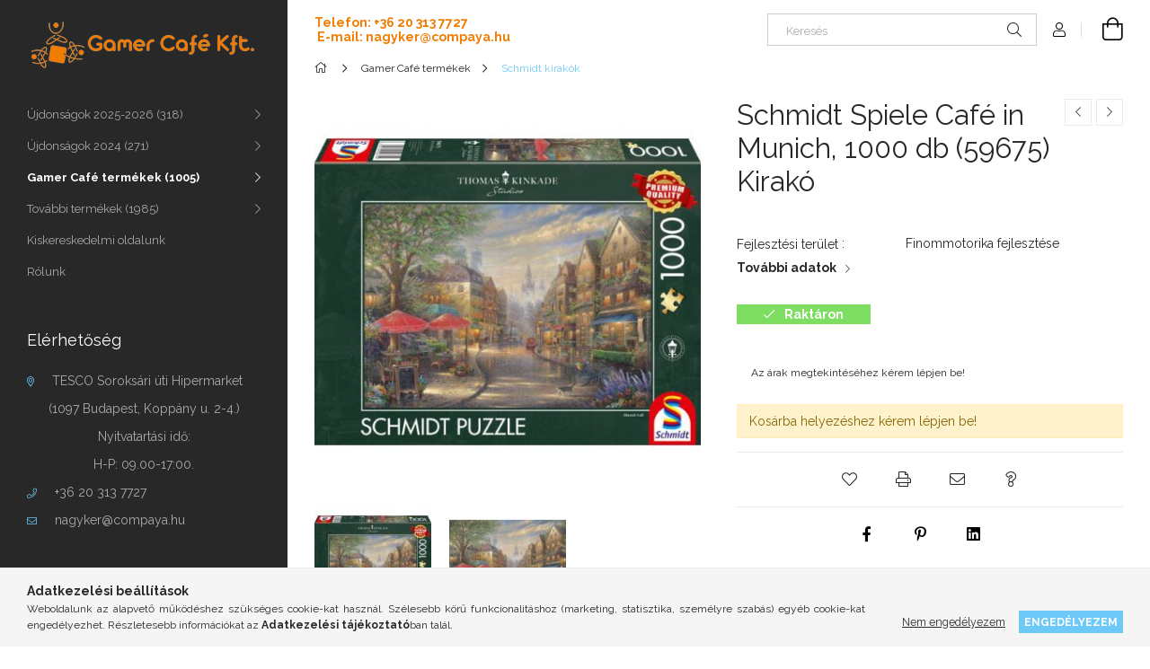

--- FILE ---
content_type: text/html; charset=UTF-8
request_url: https://www.gamercafe.hu/Cafe-in-Munich-1000-db-59675
body_size: 20137
content:
<!DOCTYPE html>
<html lang="hu">
<head>
    <meta charset="utf-8">
<meta name="description" content="Schmidt Spiele Café in Munich, 1000 db (59675) Kirakó, A SCHMIDT SPIELE® kirakók elhozzák nekünk az örömöt, a belső nyugalmat és az elégedettség érzését. Különl">
<meta name="robots" content="index, follow">
<meta http-equiv="X-UA-Compatible" content="IE=Edge">
<meta property="og:site_name" content="gamercafe.hu" />
<meta property="og:title" content="Schmidt Spiele Café in Munich, 1000 db (59675) Kirakó - game">
<meta property="og:description" content="Schmidt Spiele Café in Munich, 1000 db (59675) Kirakó, A SCHMIDT SPIELE® kirakók elhozzák nekünk az örömöt, a belső nyugalmat és az elégedettség érzését. Különl">
<meta property="og:type" content="product">
<meta property="og:url" content="https://www.gamercafe.hu/Cafe-in-Munich-1000-db-59675">
<meta property="og:image" content="https://www.gamercafe.hu/img/81676/19494-182/19494-182.jpg">
<meta name="google-site-verification" content="eo6NMtIMNBrYQDh5pgVEvFofn0CMVeAuiDxgWqxK1Q4">
<meta name="mobile-web-app-capable" content="yes">
<meta name="apple-mobile-web-app-capable" content="yes">
<meta name="MobileOptimized" content="320">
<meta name="HandheldFriendly" content="true">

<title>Schmidt Spiele Café in Munich, 1000 db (59675) Kirakó - game</title>


<script>
var service_type="shop";
var shop_url_main="https://www.gamercafe.hu";
var actual_lang="hu";
var money_len="0";
var money_thousend=" ";
var money_dec=",";
var shop_id=81676;
var unas_design_url="https:"+"/"+"/"+"www.gamercafe.hu"+"/"+"!common_design"+"/"+"custom"+"/"+"gamercafe.unas.hu"+"/";
var unas_design_code='0';
var unas_base_design_code='1900';
var unas_design_ver=4;
var unas_design_subver=0;
var unas_shop_url='https://www.gamercafe.hu';
var responsive="yes";
var price_nullcut_disable=1;
var config_plus=new Array();
config_plus['product_tooltip']=1;
config_plus['cart_redirect']=1;
config_plus['money_type']='Ft';
config_plus['money_type_display']='Ft';
var lang_text=new Array();

var UNAS = UNAS || {};
UNAS.shop={"base_url":'https://www.gamercafe.hu',"domain":'www.gamercafe.hu',"username":'gamercafe.unas.hu',"id":81676,"lang":'hu',"currency_type":'Ft',"currency_code":'HUF',"currency_rate":'1',"currency_length":0,"base_currency_length":0,"canonical_url":'https://www.gamercafe.hu/Cafe-in-Munich-1000-db-59675'};
UNAS.design={"code":'0',"page":'product_details'};
UNAS.api_auth="c9313541bb77157074af93ea89f45822";
UNAS.customer={"email":'',"id":0,"group_id":0,"without_registration":0};
UNAS.shop["category_id"]="171940";
UNAS.shop["sku"]="19494-182";
UNAS.shop["product_id"]="284998750";
UNAS.shop["only_private_customer_can_purchase"] = false;
 

UNAS.text = {
    "button_overlay_close": `Bezár`,
    "popup_window": `Felugró ablak`,
    "list": `lista`,
    "updating_in_progress": `frissítés folyamatban`,
    "updated": `frissítve`,
    "is_opened": `megnyitva`,
    "is_closed": `bezárva`,
    "deleted": `törölve`,
    "consent_granted": `hozzájárulás megadva`,
    "consent_rejected": `hozzájárulás elutasítva`,
    "field_is_incorrect": `mező hibás`,
    "error_title": `Hiba!`,
    "product_variants": `termék változatok`,
    "product_added_to_cart": `A termék a kosárba került`,
    "product_added_to_cart_with_qty_problem": `A termékből csak [qty_added_to_cart] [qty_unit] került kosárba`,
    "product_removed_from_cart": `A termék törölve a kosárból`,
    "reg_title_name": `Név`,
    "reg_title_company_name": `Cégnév`,
    "number_of_items_in_cart": `Kosárban lévő tételek száma`,
    "cart_is_empty": `A kosár üres`,
    "cart_updated": `A kosár frissült`
};



UNAS.text["delete_from_favourites"]= `Törlés a kedvencek közül`;
UNAS.text["add_to_favourites"]= `Kedvencekhez`;






window.lazySizesConfig=window.lazySizesConfig || {};
window.lazySizesConfig.loadMode=1;
window.lazySizesConfig.loadHidden=false;

window.dataLayer = window.dataLayer || [];
function gtag(){dataLayer.push(arguments)};
gtag('js', new Date());
</script>

<script src="https://www.gamercafe.hu/!common_packages/jquery/jquery-3.2.1.js?mod_time=1682493230"></script>
<script src="https://www.gamercafe.hu/!common_packages/jquery/plugins/migrate/migrate.js?mod_time=1682493230"></script>
<script src="https://www.gamercafe.hu/!common_packages/jquery/plugins/autocomplete/autocomplete.js?mod_time=1751452520"></script>
<script src="https://www.gamercafe.hu/!common_packages/jquery/plugins/tools/overlay/overlay.js?mod_time=1753784913"></script>
<script src="https://www.gamercafe.hu/!common_packages/jquery/plugins/tools/toolbox/toolbox.expose.js?mod_time=1724322379"></script>
<script src="https://www.gamercafe.hu/!common_packages/jquery/plugins/lazysizes/lazysizes.min.js?mod_time=1682493230"></script>
<script src="https://www.gamercafe.hu/!common_packages/jquery/plugins/lazysizes/plugins/bgset/ls.bgset.min.js?mod_time=1752825097"></script>
<script src="https://www.gamercafe.hu/!common_packages/jquery/own/shop_common/exploded/common.js?mod_time=1764831094"></script>
<script src="https://www.gamercafe.hu/!common_packages/jquery/own/shop_common/exploded/common_overlay.js?mod_time=1754986322"></script>
<script src="https://www.gamercafe.hu/!common_packages/jquery/own/shop_common/exploded/common_shop_popup.js?mod_time=1754991412"></script>
<script src="https://www.gamercafe.hu/!common_packages/jquery/own/shop_common/exploded/page_product_details.js?mod_time=1751452520"></script>
<script src="https://www.gamercafe.hu/!common_packages/jquery/own/shop_common/exploded/function_favourites.js?mod_time=1725525511"></script>
<script src="https://www.gamercafe.hu/!common_packages/jquery/own/shop_common/exploded/function_recommend.js?mod_time=1751452520"></script>
<script src="https://www.gamercafe.hu/!common_packages/jquery/own/shop_common/exploded/function_product_print.js?mod_time=1725525511"></script>
<script src="https://www.gamercafe.hu/!common_packages/jquery/plugins/hoverintent/hoverintent.js?mod_time=1682493230"></script>
<script src="https://www.gamercafe.hu/!common_packages/jquery/own/shop_tooltip/shop_tooltip.js?mod_time=1753441723"></script>
<script src="https://www.gamercafe.hu/!common_design/base/001900/main.js?mod_time=1753356622"></script>
<script src="https://www.gamercafe.hu/!common_packages/jquery/plugins/perfectscrollbar/perfect-scrollbar-1.4.0/perfect-scrollbar.min.js?mod_time=1682493230"></script>
<script src="https://www.gamercafe.hu/!common_packages/jquery/plugins/swiper/swiper-bundle.min.js?mod_time=1682493230"></script>
<script src="https://www.gamercafe.hu/!common_packages/jquery/plugins/toastr/toastr.min.js?mod_time=1682493230"></script>
<script src="https://www.gamercafe.hu/!common_packages/jquery/plugins/tippy/popper-2.4.4.min.js?mod_time=1682493230"></script>
<script src="https://www.gamercafe.hu/!common_packages/jquery/plugins/tippy/tippy-bundle.umd.min.js?mod_time=1682493230"></script>
<script src="https://www.gamercafe.hu/!common_packages/jquery/plugins/photoswipe/photoswipe.min.js?mod_time=1682493230"></script>
<script src="https://www.gamercafe.hu/!common_packages/jquery/plugins/photoswipe/photoswipe-ui-default.min.js?mod_time=1682493230"></script>

<link href="https://www.gamercafe.hu/temp/shop_81676_ef9ab6298bef40f15f1014364eaf5307.css?mod_time=1769355967" rel="stylesheet" type="text/css">

<link href="https://www.gamercafe.hu/Cafe-in-Munich-1000-db-59675" rel="canonical">
<link href="https://www.gamercafe.hu/shop_ordered/81676/design_pic/favicon.ico" rel="shortcut icon">
<script>
        var google_consent=1;
    
        gtag('consent', 'default', {
           'ad_storage': 'denied',
           'ad_user_data': 'denied',
           'ad_personalization': 'denied',
           'analytics_storage': 'denied',
           'functionality_storage': 'denied',
           'personalization_storage': 'denied',
           'security_storage': 'granted'
        });

    
        gtag('consent', 'update', {
           'ad_storage': 'denied',
           'ad_user_data': 'denied',
           'ad_personalization': 'denied',
           'analytics_storage': 'denied',
           'functionality_storage': 'denied',
           'personalization_storage': 'denied',
           'security_storage': 'granted'
        });

        </script>
    <script async src="https://www.googletagmanager.com/gtag/js?id=G-8FN2G7XM47"></script>    <script>
    gtag('config', 'G-8FN2G7XM47');

        </script>
        <script>
    var google_analytics=1;

                gtag('event', 'view_item', {
              "currency": "HUF",
              "value": '0',
              "items": [
                  {
                      "item_id": "19494-182",
                      "item_name": "Schmidt Spiele Café in Munich, 1000 db (59675) Kirakó",
                      "item_category": "Gamer Café termékek/Schmidt kirakók",
                      "price": '0'
                  }
              ],
              'non_interaction': true
            });
               </script>
       <script>
        var google_ads=1;

                gtag('event','remarketing', {
            'ecomm_pagetype': 'product',
            'ecomm_prodid': ["19494-182"]        });
            </script>
        <!-- Google Tag Manager -->
    <script>(function(w,d,s,l,i){w[l]=w[l]||[];w[l].push({'gtm.start':
            new Date().getTime(),event:'gtm.js'});var f=d.getElementsByTagName(s)[0],
            j=d.createElement(s),dl=l!='dataLayer'?'&l='+l:'';j.async=true;j.src=
            'https://www.googletagmanager.com/gtm.js?id='+i+dl;f.parentNode.insertBefore(j,f);
        })(window,document,'script','dataLayer','GTM-5RWJTV69');</script>
    <!-- End Google Tag Manager -->

    
    <meta content="width=device-width, initial-scale=1.0" name="viewport" />
	<link rel="preload" href="https://www.gamercafe.hu/!common_design/own/fonts/1800/customicons/custom-icons.woff2" as="font" type="font/woff2" crossorigin>
	<link rel="preload" href="https://www.gamercafe.hu/!common_design/own/fonts/1800/customicons/custom-icons.woff" as="font" type="font/woff" crossorigin>
    <link rel="preconnect" href="https://fonts.gstatic.com">
    <link rel="stylesheet" href="https://fonts.googleapis.com/css2?family=Raleway:wght@400;700&display=swap">

    
    
    
    
    
    

    
    
    
    



                                       <style>
                .banner_start_big-wrapper .swiper-slide {
                    padding-top: calc(100%);
                }
                 @media (max-width: 991.98px){ .banner_start_big-wrapper .swiper-slide { padding-top: calc(100%);}}                  @media (max-width: 767.98px){ .banner_start_big-wrapper .swiper-slide { padding-top: calc(100%);}}                  @media (max-width: 575.98px){ .banner_start_big-wrapper .swiper-slide { padding-top: calc(100%);}}                 </style>

                                                                                                                    <link rel="preload" media="(min-width: 992px)" imagesrcset="https://www.gamercafe.hu/!common_design/custom/gamercafe.unas.hu/element/layout_hu_banner_start_big-755_1_default.jpg?time=1760016075 1x, https://www.gamercafe.hu/!common_design/custom/gamercafe.unas.hu/element/layout_hu_banner_start_big-755_1_default_retina.jpg?time=1760016075 2x" href="https://www.gamercafe.hu/!common_design/custom/gamercafe.unas.hu/element/layout_hu_banner_start_big-755_1_default.jpg?time=1760016075" as="image">
                                        
    
    


                                            <style>
                 .start_item_1-wrapper {padding-top: calc(48.7417218543%);}
                  @media (max-width: 991.98px){ .start_item_1-wrapper { padding-top: calc(48.7417218543%);}}                   @media (max-width: 767.98px){ .start_item_1-wrapper { padding-top: calc(48.7417218543%);}}                   @media (max-width: 575.98px){ .start_item_1-wrapper { padding-top: calc(48.7417218543%);}}                  </style>
                           
    


                                            <style>
                 .start_item_2-wrapper {padding-top: calc(48.7417218543%);}
                  @media (max-width: 991.98px){ .start_item_2-wrapper { padding-top: calc(48.7417218543%);}}                   @media (max-width: 767.98px){ .start_item_2-wrapper { padding-top: calc(48.7417218543%);}}                   @media (max-width: 575.98px){ .start_item_2-wrapper { padding-top: calc(48.7417218543%);}}                  </style>
                           
    


                    <style>
.start_brand_slider-1{width:180px;}
.start_brand_slider-2{width:180px;}
.start_brand_slider-3{width:180px;}
.start_brand_slider-4{width:180px;}
.start_brand_slider-5{width:180px;}
.start_brand_slider-6{width:180px;}
.start_brand_slider-7{width:180px;}
.start_brand_slider-8{width:180px;}
.start_brand_slider-9{width:180px;}
.start_brand_slider-10{width:180px;}
.start_brand_slider-11{width:180px;}
.start_brand_slider-12{width:180px;}
.start_brand_slider-13{width:180px;}
.start_brand_slider-14{width:180px;}
.start_brand_slider-15{width:180px;}
#swiper-container--start_brand_slider{
min-height:80px;
}
</style>

    
    
    
    
    
</head>






<body class='design_ver4' id="ud_shop_artdet">
    <!-- Google Tag Manager (noscript) -->
    <noscript><iframe src="https://www.googletagmanager.com/ns.html?id=GTM-5RWJTV69"
                      height="0" width="0" style="display:none;visibility:hidden"></iframe></noscript>
    <!-- End Google Tag Manager (noscript) -->
        <div id="fb-root"></div>
    <script>
        window.fbAsyncInit = function() {
            FB.init({
                xfbml            : true,
                version          : 'v22.0'
            });
        };
    </script>
    <script async defer crossorigin="anonymous" src="https://connect.facebook.net/hu_HU/sdk.js"></script>
    <div id="image_to_cart" style="display:none; position:absolute; z-index:100000;"></div>
<div class="overlay_common overlay_warning" id="overlay_cart_add"></div>
<script>$(document).ready(function(){ overlay_init("cart_add",{"onBeforeLoad":false}); });</script>
<div id="overlay_login_outer"></div>	
	<script>
	$(document).ready(function(){
	    var login_redir_init="";

		$("#overlay_login_outer").overlay({
			onBeforeLoad: function() {
                var login_redir_temp=login_redir_init;
                if (login_redir_act!="") {
                    login_redir_temp=login_redir_act;
                    login_redir_act="";
                }

									$.ajax({
						type: "GET",
						async: true,
						url: "https://www.gamercafe.hu/shop_ajax/ajax_popup_login.php",
						data: {
							shop_id:"81676",
							lang_master:"hu",
                            login_redir:login_redir_temp,
							explicit:"ok",
							get_ajax:"1"
						},
						success: function(data){
							$("#overlay_login_outer").html(data);
							if (unas_design_ver >= 5) $("#overlay_login_outer").modal('show');
							$('#overlay_login1 input[name=shop_pass_login]').keypress(function(e) {
								var code = e.keyCode ? e.keyCode : e.which;
								if(code.toString() == 13) {		
									document.form_login_overlay.submit();		
								}	
							});	
						}
					});
								},
			top: 50,
			mask: {
	color: "#000000",
	loadSpeed: 200,
	maskId: "exposeMaskOverlay",
	opacity: 0.7
},
			closeOnClick: (config_plus['overlay_close_on_click_forced'] === 1),
			onClose: function(event, overlayIndex) {
				$("#login_redir").val("");
			},
			load: false
		});
		
			});
	function overlay_login() {
		$(document).ready(function(){
			$("#overlay_login_outer").overlay().load();
		});
	}
	function overlay_login_remind() {
        if (unas_design_ver >= 5) {
            $("#overlay_remind").overlay().load();
        } else {
            $(document).ready(function () {
                $("#overlay_login_outer").overlay().close();
                setTimeout('$("#overlay_remind").overlay().load();', 250);
            });
        }
	}

    var login_redir_act="";
    function overlay_login_redir(redir) {
        login_redir_act=redir;
        $("#overlay_login_outer").overlay().load();
    }
	</script>  
	<div class="overlay_common overlay_info" id="overlay_remind"></div>
<script>$(document).ready(function(){ overlay_init("remind",[]); });</script>

	<script>
    	function overlay_login_error_remind() {
		$(document).ready(function(){
			load_login=0;
			$("#overlay_error").overlay().close();
			setTimeout('$("#overlay_remind").overlay().load();', 250);	
		});
	}
	</script>  
	<div class="overlay_common overlay_info" id="overlay_newsletter"></div>
<script>$(document).ready(function(){ overlay_init("newsletter",[]); });</script>

<script>
function overlay_newsletter() {
    $(document).ready(function(){
        $("#overlay_newsletter").overlay().load();
    });
}
</script>
<div class="overlay_common overlay_error" id="overlay_script"></div>
<script>$(document).ready(function(){ overlay_init("script",[]); });</script>
    <script>
    $(document).ready(function() {
        $.ajax({
            type: "GET",
            url: "https://www.gamercafe.hu/shop_ajax/ajax_stat.php",
            data: {master_shop_id:"81676",get_ajax:"1"}
        });
    });
    </script>
    

<div id="container" class="page_shop_artdet_19494_182 position-relative d-flex">
    <div class="col-fix-custom-1 side-dropdown" data-content-for=".side-btn, .filter-btn" data-content-direction="left">
        <section class="main-left">
            <div class="main-left__inner h-100">
                <button class="main-left__close-btn btn-close d-xl-none" data-btn-for=".side-dropdown" type="button"></button>
                <div class="main-left__content d-flex flex-column">
                    <header class="main-left__header">
                        


        <div id="header_logo_img" class="js-element logo d-none d-xl-block mb-5 px-5" data-element-name="header_logo">
                                    <a href="https://www.gamercafe.hu/">                <picture>
                    <source srcset="                                    https://www.gamercafe.hu/!common_design/custom/gamercafe.unas.hu/element/layout_hu_header_logo-260x60_1_small.png?time=1718272902 130w,
                                    https://www.gamercafe.hu/!common_design/custom/gamercafe.unas.hu/element/layout_hu_header_logo-260x60_1_small_retina.png?time=1718272902 260w,                                                                        https://www.gamercafe.hu/!common_design/custom/gamercafe.unas.hu/element/layout_hu_header_logo-260x60_1_default.png?time=1718272902 260w,
                                    https://www.gamercafe.hu/!common_design/custom/gamercafe.unas.hu/element/layout_hu_header_logo-260x60_1_default_retina.png?time=1718272902 520w                                    "
                            sizes="(max-width: 575.98px) 130px, 260px"
                    >
                    <img src="https://www.gamercafe.hu/!common_design/custom/gamercafe.unas.hu/element/layout_hu_header_logo-260x60_1_default.png?time=1718272902"
                         alt="Gamer Café Kft."
                    >
                </picture>
                </a>                        </div>
    
                    </header>
                    <div class="box_container main-menus">
                        <div class="box">
                            <div class="box__content main-menus__content js-main-menus-content">
                                    <ul class="cat-menus level-0" data-level="cat-level-0">
                    <li class='cat-menu has-child js-cat-menu-508826' data-id="508826">

            <span class="cat-menu__name">
                                Újdonságok 2025-2026&nbsp;<span class="cat-menu__count round-bracket-around">318</span>                            </span>

                            





            <div class="cat-menu__sublist js-sublist level-1 ">
            <div class="sublist-inner js-sublist-inner ps__child--consume">
                <button type="button" class="sublist__back-btn btn-back js-cat-back-btn" aria-label="Vissza"></button>
                <button type="button" class="sublist__close-btn btn-close js-menus-close-btn" aria-label="Bezár"></button>
                <div class="cat-menu__sublist-inner d-flex flex-column">
                    <div class="flex-grow-1">
                        <div class="cat_menu__parent-img-wrapper js-parent-img-wrapper">
                                                    </div>
                        <a class="cat-parent-url font-l" href="https://www.gamercafe.hu/Ujdonsagok-Mind">Újdonságok 2025-2026</a>
                        <ul class="cat-menus level-1 mb-5" data-level="cat-level-1">
                                                            <li class="cat-menu js-cat-menu-143481" data-id="143481">

                                    <span class="cat-menu__name" >
                                        <a class="cat-menu__link" href="https://www.gamercafe.hu/Smart-Games-ujdonsagok-Mind" >                                        Smart Games újdonságok&nbsp;<span class="cat-menu__count round-bracket-around">17</span>                                        </a>                                    </span>

                                                                    </li>
                                                            <li class="cat-menu js-cat-menu-470620" data-id="470620">

                                    <span class="cat-menu__name" >
                                        <a class="cat-menu__link" href="https://www.gamercafe.hu/Schmidt-tarsasjatek-ujdonsagok-Mind" >                                        Schmidt társasjáték újdonságok&nbsp;<span class="cat-menu__count round-bracket-around">10</span>                                        </a>                                    </span>

                                                                    </li>
                                                            <li class="cat-menu js-cat-menu-583402" data-id="583402">

                                    <span class="cat-menu__name" >
                                        <a class="cat-menu__link" href="https://www.gamercafe.hu/Schmidt-kirako-ujdonsagok-Mind" >                                        Schmidt kirakó újdonságok&nbsp;<span class="cat-menu__count round-bracket-around">106</span>                                        </a>                                    </span>

                                                                    </li>
                                                            <li class="cat-menu js-cat-menu-886920" data-id="886920">

                                    <span class="cat-menu__name" >
                                        <a class="cat-menu__link" href="https://www.gamercafe.hu/SmartMax-ujdonsagok-Mind" >                                        SmartMax újdonságok&nbsp;<span class="cat-menu__count round-bracket-around">3</span>                                        </a>                                    </span>

                                                                    </li>
                                                            <li class="cat-menu js-cat-menu-809869" data-id="809869">

                                    <span class="cat-menu__name" >
                                        <a class="cat-menu__link" href="https://www.gamercafe.hu/Clics-ujdonsagok-Mind" >                                        Clics újdonságok&nbsp;<span class="cat-menu__count round-bracket-around">23</span>                                        </a>                                    </span>

                                                                    </li>
                                                        <li class="cat-menu">
                                <a class="cat-menu__link cat-menu__all-cat" href="https://www.gamercafe.hu/Ujdonsagok-Mind">Összes termék a kategóriában</a>
                            </li>
                        </ul>
                    </div>
                                    </div>
            </div>
        </div>
    

                    </li>
                    <li class='cat-menu has-child js-cat-menu-704016' data-id="704016">

            <span class="cat-menu__name">
                                Újdonságok 2024&nbsp;<span class="cat-menu__count round-bracket-around">271</span>                            </span>

                            





            <div class="cat-menu__sublist js-sublist level-1 ">
            <div class="sublist-inner js-sublist-inner ps__child--consume">
                <button type="button" class="sublist__back-btn btn-back js-cat-back-btn" aria-label="Vissza"></button>
                <button type="button" class="sublist__close-btn btn-close js-menus-close-btn" aria-label="Bezár"></button>
                <div class="cat-menu__sublist-inner d-flex flex-column">
                    <div class="flex-grow-1">
                        <div class="cat_menu__parent-img-wrapper js-parent-img-wrapper">
                                                    </div>
                        <a class="cat-parent-url font-l" href="https://www.gamercafe.hu/Ujdonsagok-2024">Újdonságok 2024</a>
                        <ul class="cat-menus level-1 mb-5" data-level="cat-level-1">
                                                            <li class="cat-menu js-cat-menu-368203" data-id="368203">

                                    <span class="cat-menu__name" data-img-url="https://www.gamercafe.hu/img/81676/catpic_368203/240x240,r/368203.jpg?time=1724832777">
                                        <a class="cat-menu__link" href="https://www.gamercafe.hu/Smart-Games-ujdonsagok-2024" >                                        Smart Games újdonságok&nbsp;<span class="cat-menu__count round-bracket-around">15</span>                                        </a>                                    </span>

                                                                    </li>
                                                            <li class="cat-menu js-cat-menu-478596" data-id="478596">

                                    <span class="cat-menu__name" >
                                        <a class="cat-menu__link" href="https://www.gamercafe.hu/Tarsasjatek-ujdonsagok2024" >                                        Társasjáték újdonságok&nbsp;<span class="cat-menu__count round-bracket-around">7</span>                                        </a>                                    </span>

                                                                    </li>
                                                            <li class="cat-menu js-cat-menu-471337" data-id="471337">

                                    <span class="cat-menu__name" >
                                        <a class="cat-menu__link" href="https://www.gamercafe.hu/Schmidt-tarsasjatek-ujdonsagok2024" >                                        Schmidt társasjáték újdonságok&nbsp;<span class="cat-menu__count round-bracket-around">33</span>                                        </a>                                    </span>

                                                                    </li>
                                                            <li class="cat-menu js-cat-menu-990811" data-id="990811">

                                    <span class="cat-menu__name" >
                                        <a class="cat-menu__link" href="https://www.gamercafe.hu/Schmidt-kirako-ujdonsagok2024" >                                        Schmidt kirakó újdonságok&nbsp;<span class="cat-menu__count round-bracket-around">117</span>                                        </a>                                    </span>

                                                                    </li>
                                                            <li class="cat-menu js-cat-menu-640235" data-id="640235">

                                    <span class="cat-menu__name" >
                                        <a class="cat-menu__link" href="https://www.gamercafe.hu/Clics-ujdonsagok-2024" >                                        Clics újdonságok&nbsp;<span class="cat-menu__count round-bracket-around">8</span>                                        </a>                                    </span>

                                                                    </li>
                                                            <li class="cat-menu js-cat-menu-510217" data-id="510217">

                                    <span class="cat-menu__name" >
                                        <a class="cat-menu__link" href="https://www.gamercafe.hu/Iello-kirakok2024" >                                        Iello kirakó újdonságok&nbsp;<span class="cat-menu__count round-bracket-around">28</span>                                        </a>                                    </span>

                                                                    </li>
                                                        <li class="cat-menu">
                                <a class="cat-menu__link cat-menu__all-cat" href="https://www.gamercafe.hu/Ujdonsagok-2024">Összes termék a kategóriában</a>
                            </li>
                        </ul>
                    </div>
                                    </div>
            </div>
        </div>
    

                    </li>
                    <li class='cat-menu has-child js-cat-menu-955675' data-id="955675">

            <span class="cat-menu__name">
                                Gamer Café termékek&nbsp;<span class="cat-menu__count round-bracket-around">1005</span>                            </span>

                            





            <div class="cat-menu__sublist js-sublist level-1 ">
            <div class="sublist-inner js-sublist-inner ps__child--consume">
                <button type="button" class="sublist__back-btn btn-back js-cat-back-btn" aria-label="Vissza"></button>
                <button type="button" class="sublist__close-btn btn-close js-menus-close-btn" aria-label="Bezár"></button>
                <div class="cat-menu__sublist-inner d-flex flex-column">
                    <div class="flex-grow-1">
                        <div class="cat_menu__parent-img-wrapper js-parent-img-wrapper">
                                                    </div>
                        <a class="cat-parent-url font-l" href="https://www.gamercafe.hu/Compaya-termekek">Gamer Café termékek</a>
                        <ul class="cat-menus level-1 mb-5" data-level="cat-level-1">
                                                            <li class="cat-menu js-cat-menu-381074" data-id="381074">

                                    <span class="cat-menu__name" data-img-url="https://www.gamercafe.hu/img/81676/catpic_381074/240x240,r/381074.jpg?time=1618168225">
                                        <a class="cat-menu__link" href="https://www.gamercafe.hu/Compaya-termekek/Smart-Games-keszsegfejlesztok" >                                        Smart Games készségfejlesztők&nbsp;<span class="cat-menu__count round-bracket-around">105</span>                                        </a>                                    </span>

                                                                    </li>
                                                            <li class="cat-menu js-cat-menu-166674" data-id="166674">

                                    <span class="cat-menu__name" data-img-url="https://www.gamercafe.hu/img/81676/catpic_166674/240x240,r/166674.jpg?time=1615489815">
                                        <a class="cat-menu__link" href="https://www.gamercafe.hu/Compaya-termekek/Tarsasjatekok" >                                        Társasjátékok&nbsp;<span class="cat-menu__count round-bracket-around">49</span>                                        </a>                                    </span>

                                                                    </li>
                                                            <li class="cat-menu js-cat-menu-839114" data-id="839114">

                                    <span class="cat-menu__name" data-img-url="https://www.gamercafe.hu/img/81676/catpic_839114/240x240,r/839114.jpg?time=1616492603">
                                        <a class="cat-menu__link" href="https://www.gamercafe.hu/Compaya-termekek/Schmidt-tarsasjatekok" >                                        Schmidt társasjátékok&nbsp;<span class="cat-menu__count round-bracket-around">168</span>                                        </a>                                    </span>

                                                                    </li>
                                                            <li class="cat-menu js-cat-menu-171940" data-id="171940">

                                    <span class="cat-menu__name" data-img-url="https://www.gamercafe.hu/img/81676/catpic_171940/240x240,r/171940.jpg?time=1616492553">
                                        <a class="cat-menu__link" href="https://www.gamercafe.hu/Compaya-termekek/Schmidt-kirakok" >                                        Schmidt kirakók&nbsp;<span class="cat-menu__count round-bracket-around">499</span>                                        </a>                                    </span>

                                                                    </li>
                                                            <li class="cat-menu js-cat-menu-186800" data-id="186800">

                                    <span class="cat-menu__name" >
                                        <a class="cat-menu__link" href="https://www.gamercafe.hu/iello-kirakok" >                                        Iello kirakók&nbsp;<span class="cat-menu__count round-bracket-around">28</span>                                        </a>                                    </span>

                                                                    </li>
                                                            <li class="cat-menu js-cat-menu-136693" data-id="136693">

                                    <span class="cat-menu__name" data-img-url="https://www.gamercafe.hu/img/81676/catpic_136693/240x240,r/136693.jpg?time=1659513996">
                                        <a class="cat-menu__link" href="https://www.gamercafe.hu/Lullajatek" >                                        Lullajáték&nbsp;<span class="cat-menu__count round-bracket-around">10</span>                                        </a>                                    </span>

                                                                    </li>
                                                            <li class="cat-menu js-cat-menu-264692" data-id="264692">

                                    <span class="cat-menu__name" data-img-url="https://www.gamercafe.hu/img/81676/catpic_264692/240x240,r/264692.jpg?time=1616142286">
                                        <a class="cat-menu__link" href="https://www.gamercafe.hu/Compaya-termekek/Happy-Cube-fejtorok" >                                        Happy Cube fejtörők&nbsp;<span class="cat-menu__count round-bracket-around">7</span>                                        </a>                                    </span>

                                                                    </li>
                                                            <li class="cat-menu js-cat-menu-361212" data-id="361212">

                                    <span class="cat-menu__name" data-img-url="https://www.gamercafe.hu/img/81676/catpic_361212/240x240,r/361212.jpg?time=1615450295">
                                        <a class="cat-menu__link" href="https://www.gamercafe.hu/Compaya-termekek/SmartMax-epitojatekok" >                                        SmartMax építőjátékok&nbsp;<span class="cat-menu__count round-bracket-around">46</span>                                        </a>                                    </span>

                                                                    </li>
                                                            <li class="cat-menu js-cat-menu-769257" data-id="769257">

                                    <span class="cat-menu__name" data-img-url="https://www.gamercafe.hu/img/81676/catpic_769257/240x240,r/769257.jpg?time=1615450397">
                                        <a class="cat-menu__link" href="https://www.gamercafe.hu/Compaya-termekek/GeoSmart-magneses-epitojatekok" >                                        GeoSmart mágneses építőjátékok&nbsp;<span class="cat-menu__count round-bracket-around">13</span>                                        </a>                                    </span>

                                                                    </li>
                                                            <li class="cat-menu js-cat-menu-147920" data-id="147920">

                                    <span class="cat-menu__name" data-img-url="https://www.gamercafe.hu/img/81676/catpic_147920/240x240,r/147920.jpg?time=1616492852">
                                        <a class="cat-menu__link" href="https://www.gamercafe.hu/Compaya-termekek/Clics-epitojatekok" >                                        Clics építőjátékok&nbsp;<span class="cat-menu__count round-bracket-around">62</span>                                        </a>                                    </span>

                                                                    </li>
                                                            <li class="cat-menu js-cat-menu-281394" data-id="281394">

                                    <span class="cat-menu__name" data-img-url="https://www.gamercafe.hu/img/81676/catpic_281394/240x240,r/281394.jpg?time=1634627395">
                                        <a class="cat-menu__link" href="https://www.gamercafe.hu/Compaya-termekek/Kiegeszitok-Kellekek-Ajandektargyak" >                                        Kiegészítők, Kellékek, Ajándéktárgyak&nbsp;<span class="cat-menu__count round-bracket-around">18</span>                                        </a>                                    </span>

                                                                    </li>
                                                        <li class="cat-menu">
                                <a class="cat-menu__link cat-menu__all-cat" href="https://www.gamercafe.hu/Compaya-termekek">Összes termék a kategóriában</a>
                            </li>
                        </ul>
                    </div>
                                    </div>
            </div>
        </div>
    

                    </li>
                    <li class='cat-menu has-child js-cat-menu-760436' data-id="760436">

            <span class="cat-menu__name">
                                További termékek&nbsp;<span class="cat-menu__count round-bracket-around">1985</span>                            </span>

                            





            <div class="cat-menu__sublist js-sublist level-1 ">
            <div class="sublist-inner js-sublist-inner ps__child--consume">
                <button type="button" class="sublist__back-btn btn-back js-cat-back-btn" aria-label="Vissza"></button>
                <button type="button" class="sublist__close-btn btn-close js-menus-close-btn" aria-label="Bezár"></button>
                <div class="cat-menu__sublist-inner d-flex flex-column">
                    <div class="flex-grow-1">
                        <div class="cat_menu__parent-img-wrapper js-parent-img-wrapper">
                                                    </div>
                        <a class="cat-parent-url font-l" href="https://www.gamercafe.hu/Tovabbi-termekek">További termékek</a>
                        <ul class="cat-menus level-1 mb-5" data-level="cat-level-1">
                                                            <li class="cat-menu js-cat-menu-221834" data-id="221834">

                                    <span class="cat-menu__name" data-img-url="https://www.gamercafe.hu/img/81676/catpic_221834/240x240,r/221834.jpg?time=1616164836">
                                        <a class="cat-menu__link" href="https://www.gamercafe.hu/Tovabbi-termekek/Tarsasjatekok" >                                        Társasjátékok&nbsp;<span class="cat-menu__count round-bracket-around">1247</span>                                        </a>                                    </span>

                                                                    </li>
                                                            <li class="cat-menu js-cat-menu-471023" data-id="471023">

                                    <span class="cat-menu__name" data-img-url="https://www.gamercafe.hu/img/81676/catpic_471023/240x240,r/471023.jpg?time=1616164904">
                                        <a class="cat-menu__link" href="https://www.gamercafe.hu/Tovabbi-termekek/Kartyajatekok" >                                        Kártyajátékok&nbsp;<span class="cat-menu__count round-bracket-around">278</span>                                        </a>                                    </span>

                                                                    </li>
                                                            <li class="cat-menu js-cat-menu-153187" data-id="153187">

                                    <span class="cat-menu__name" data-img-url="https://www.gamercafe.hu/img/81676/catpic_153187/240x240,r/153187.jpg?time=1616164975">
                                        <a class="cat-menu__link" href="https://www.gamercafe.hu/Tovabbi-termekek/Kirakok" >                                        Kirakók&nbsp;<span class="cat-menu__count round-bracket-around">44</span>                                        </a>                                    </span>

                                                                    </li>
                                                            <li class="cat-menu js-cat-menu-536803" data-id="536803">

                                    <span class="cat-menu__name" data-img-url="https://www.gamercafe.hu/img/81676/catpic_536803/240x240,r/536803.jpg?time=1616164871">
                                        <a class="cat-menu__link" href="https://www.gamercafe.hu/Tovabbi-termekek/Keszsegfejleszto-jatekok" >                                        Készségfejlesztő játékok&nbsp;<span class="cat-menu__count round-bracket-around">138</span>                                        </a>                                    </span>

                                                                    </li>
                                                            <li class="cat-menu js-cat-menu-374191" data-id="374191">

                                    <span class="cat-menu__name" >
                                        <a class="cat-menu__link" href="https://www.gamercafe.hu/Szerepjatekok" >                                        Szerepjátékok&nbsp;<span class="cat-menu__count round-bracket-around">4</span>                                        </a>                                    </span>

                                                                    </li>
                                                            <li class="cat-menu js-cat-menu-554636" data-id="554636">

                                    <span class="cat-menu__name" data-img-url="https://www.gamercafe.hu/img/81676/catpic_554636/240x240,r/554636.jpg?time=1632744958">
                                        <a class="cat-menu__link" href="https://www.gamercafe.hu/Tovabbi-termekek/Kiegeszitok-Kellekek-Ajandektargyak" >                                        Kiegészítők, Kellékek, Ajándéktárgyak&nbsp;<span class="cat-menu__count round-bracket-around">255</span>                                        </a>                                    </span>

                                                                    </li>
                                                        <li class="cat-menu">
                                <a class="cat-menu__link cat-menu__all-cat" href="https://www.gamercafe.hu/Tovabbi-termekek">Összes termék a kategóriában</a>
                            </li>
                        </ul>
                    </div>
                                    </div>
            </div>
        </div>
    

                    </li>
        </ul>
    <script>
        $(document).ready(function () {
            function CatPicHover() {
                var catItem = $(this); /*span.cat-menu__name*/
                var parentCatPic = catItem.closest(".js-sublist").find(".js-parent-img-wrapper").first().find(".js-parent-img");
                var childSublist = catItem.siblings('.js-sublist');
                var parentCatPicSrc = parentCatPic.attr("data-src-orig");
                var parentCatPicSrcSet = parentCatPic.attr("data-srcset-orig");
                if (parentCatPicSrcSet === undefined) parentCatPicSrcSet="";

                var catItems = catItem.closest(".cat-menus");

                catItem.on('mouseenter', function() {
                    if (!isTouchDevice) {
                        var currentAltPicSrcSet = $(this).data("retina-img-url");
                        parentCatPic.attr("src", $(this).data("img-url"));
                        if (currentAltPicSrcSet == undefined) currentAltPicSrcSet = "";
                        parentCatPic.attr("srcset", currentAltPicSrcSet);
                    }
                });

                catItems.on('mouseleave', function() {
                    if (!isTouchDevice) {
                        parentCatPic.attr("src", parentCatPicSrc);
                        parentCatPic.attr("srcset", parentCatPicSrcSet);
                    }
                });

                childSublist.on('mouseenter', function() {
                    if (!isTouchDevice) {
                        parentCatPic.attr("src", parentCatPicSrc);
                        parentCatPic.attr("srcset", parentCatPicSrcSet);
                    }
                });

                catItem.on('click', function() {
                    if (!isTouchDevice) {
                        if ($(this).parent().hasClass('has-child')) {
                            parentCatPic.attr("src", parentCatPicSrc);
                            parentCatPic.attr("srcset", parentCatPicSrcSet);
                        }
                    }
                });

            }

            $('.cat-menu.has-child > .cat-menu__name').click(function () {
                var thisCatMenu = $(this).parent();
                psInit(thisCatMenu.find('.js-sublist-inner').first());
                var thisMainMenusContent = $('.js-main-menus-content');
                var thisCatMenuList = thisCatMenu.closest('[data-level]');
                var thisCatLevel = thisCatMenuList.data('level');

                if (thisCatLevel === "cat-level-0") {
                    /*remove is-opened class form the rest menus (cat+plus)*/
                    thisMainMenusContent.find('.is-opened').not(thisCatMenu).removeClass('is-opened');
                } else {
                    /*remove is-opened class form the siblings cat menus */
                    thisCatMenuList.find('.is-opened').not(thisCatMenu).removeClass('is-opened');
                }

                if (thisCatMenu.hasClass('is-opened')) {
                    thisCatMenu.removeClass('is-opened');
                    $('html').removeClass(thisCatLevel +'-is-opened');
                } else {
                    thisCatMenu.addClass('is-opened');
                    $('html').addClass(thisCatLevel +'-is-opened');
                }
            });

            $('.js-cat-back-btn').click(function () {
                var thisBackBtn = $(this);
                var thisCatLevel = thisBackBtn.closest('[data-level]').data('level');
                /** remove opened class from children */
                thisBackBtn.closest('.js-sublist').find('.cat-menu.is-opened').removeClass('is-opened');
                /** remove opened class from parent */
                if (window.matchMedia('(max-width: 992px)').matches) {
                    setTimeout(function() {
                        thisBackBtn.closest('.cat-menu.is-opened').removeClass('is-opened');
                    }, 400);
                } else {
                    thisBackBtn.closest('.cat-menu.is-opened').removeClass('is-opened');
                }
                $('html').removeClass(thisCatLevel +'-is-opened');
            });

            $('.js-menus-close-btn').click(function () {
                handleCloseDropdowns();
                handleCloseMenus();
            });
            var cats = $(".cat-menu__name");
            cats.each(CatPicHover);
        });
    </script>

	<ul class="plus-menus" data-level="menu-level-0">
					<li class="plus-menu" data-id="258801">
			<span class="plus-menu__name">
			<a class="plus-menu__link" href="https://www.gamercafe.hu/spg/258801/Kiskereskedelmi-oldalunk">				Kiskereskedelmi oldalunk
			</a>			</span>

					</li>
					<li class="plus-menu" data-id="425073">
			<span class="plus-menu__name">
			<a class="plus-menu__link" href="https://www.gamercafe.hu/spg/425073/Rolunk">				Rólunk
			</a>			</span>

					</li>
		</ul>
	<script>
		$(document).ready(function () {
			$('.plus-menu.has-child > .plus-menu__name').click(function () {
				var thisPlusMenu = $(this).parent();
                psInit(thisPlusMenu.find('.js-sublist-inner').first());
				var thisMainMenusContent = $('.js-main-menus-content');
				var thisPlusMenuList = thisPlusMenu.closest('[data-level]');
				var thisMenuLevel = thisPlusMenuList.data('level');

				if (thisMenuLevel === "menu-level-0") {
					/*remove is-opened class form the rest menus (cat+plus)*/
					thisMainMenusContent.find('.has-child.is-opened').not(thisPlusMenu).removeClass('is-opened');
				} else {
					/*remove is-opened class form the siblings plus menus */
					thisPlusMenuList.find('.has-child.is-opened').not(thisPlusMenu).removeClass('is-opened');
				}

				if (thisPlusMenu.hasClass('is-opened')) {
					thisPlusMenu.removeClass('is-opened');
                    $('html').removeClass(thisMenuLevel +'-is-opened');
				} else {
					thisPlusMenu.addClass('is-opened');
                    $('html').addClass(thisMenuLevel +'-is-opened');
				}
			});

			$('.js-menu-back-btn').click(function () {
				var thisBackBtn = $(this);
                var thisMenuLevel = thisBackBtn.closest('[data-level]').data('level');

                /** remove opened class from children */
                thisBackBtn.closest('.js-sublist').find('.plus-menu.is-opened').removeClass('is-opened');
                /** remove opened class from parent */
                if (window.matchMedia('(max-width: 992px)').matches) {
                    setTimeout(function() {
                        thisBackBtn.closest('.plus-menu.is-opened').removeClass('is-opened');
                    }, 400);
                } else {
                    thisBackBtn.closest('.plus-menu.is-opened').removeClass('is-opened');
                }
                $('html').removeClass(thisMenuLevel +'-is-opened');
			});
		});
	</script>



                                                            </div>
                        </div>
                    </div>

                    

                    


    <div class="js-element sidebar_contact box_container mt-auto" data-element-name="sidebar_contact">
                <h4 class="element__title box__title">Elérhetőség</h4>
                <div class="element__content box__content">
                                <style>
                .sidebar_contact .slide-1 a::before {
                    content: '\f3c5';
                }
            </style>
                        <div class="element__html slide-1"><p style="text-align: left;"><a href="https://www.google.com/maps/place/Tesco/@47.4661436,19.0763551,17z/data=!3m1!4b1!4m6!3m5!1s0x4741dd1a346a09d1:0xe03a59d5c88037e4!8m2!3d47.46614!4d19.07893!16s%2Fg%2F1hg511xcc?entry=ttu">TESCO Soroksári úti Hipermarket</a></p>
<p style="text-align: center;">(1097 Budapest, Koppány u. 2-4.)</p>
<p style="text-align: center;">Nyitvatartási idő:</p>
<p style="text-align: center;">H-P: 09.00-17:00.</p></div>
                                <style>
                .sidebar_contact .slide-2 a::before {
                    content: '\f095';
                }
            </style>
                        <div class="element__html slide-2"><p><a href="tel://+36 20 313 7727">+36 20 313 7727</a></p></div>
                                <style>
                .sidebar_contact .slide-3 a::before {
                    content: '\f0e0';
                }
            </style>
                        <div class="element__html slide-3"><p><a href="mailto:nagyker@compaya.hu">nagyker@compaya.hu</a></p></div>
                </div>
    </div>


                                        
                    
                    
                </div>
            </div>
        </section>
    </div>
    <div class="col-rest-custom-1">
        <section class="main-right">
            



            <header class="header">
                <div class="header-top position-relative py-3 py-md-4 px-3 px-xl-0">
                    <div class="d-flex flex-wrap flex-md-nowrap align-items-center">
                        <button class="side-btn dropdown--btn btn-text d-xl-none order-1" aria-label="side button" data-btn-for=".side-dropdown" type="button">
                            <span class="side-btn-icon icon--hamburger"></span>
                        </button>

                        


        <div id="header_logo_img" class="js-element logo col-6 col-xs-auto px-3 mr-auto d-xl-none order-2" data-element-name="header_logo">
                                    <a href="https://www.gamercafe.hu/">                <picture>
                    <source srcset="                                    https://www.gamercafe.hu/!common_design/custom/gamercafe.unas.hu/element/layout_hu_header_logo-260x60_1_small.png?time=1718272902 130w,
                                    https://www.gamercafe.hu/!common_design/custom/gamercafe.unas.hu/element/layout_hu_header_logo-260x60_1_small_retina.png?time=1718272902 260w,                                                                        https://www.gamercafe.hu/!common_design/custom/gamercafe.unas.hu/element/layout_hu_header_logo-260x60_1_default.png?time=1718272902 260w,
                                    https://www.gamercafe.hu/!common_design/custom/gamercafe.unas.hu/element/layout_hu_header_logo-260x60_1_default_retina.png?time=1718272902 520w                                    "
                            sizes="(max-width: 575.98px) 130px, 260px"
                    >
                    <img src="https://www.gamercafe.hu/!common_design/custom/gamercafe.unas.hu/element/layout_hu_header_logo-260x60_1_default.png?time=1718272902"
                         alt="Gamer Café Kft."
                    >
                </picture>
                </a>                        </div>
    

                        


    <div class="js-element header_text_section_2 d-none d-lg-block pr-3 order-3" data-element-name="header_text_section_2">
        <div class="element__content ">
                            <div class="element__html slide-1"><p style="text-align: left;"><span style="color: #f07e05;"><span style="font-size: 14px;"><strong></strong><strong>Telefon: <a href="tel://+36 20 313 7727" style="color: #f07e05;">+36 20 313 7727</a></strong></span></span></p>
<p style="text-align: left;"><span style="font-size: 14px; color: #f07e05;"><strong><a href="tel://+36 20 313 7727" style="color: #f07e05;"></a> E-mail: <a href="mailto:nagyker@compaya.hu" style="color: #f07e05;">nagyker@compaya.hu</a></strong></span></p></div>
                    </div>
    </div>


                        <div class="search__dropdown col-12 col-md-auto px-0 order-1 mt-3 mt-md-0 ml-md-auto order-5 order-md-4">
                            <div class="search-box position-relative ml-auto browser-is-chrome" id="box_search_content">
    <form name="form_include_search" id="form_include_search" action="https://www.gamercafe.hu/shop_search.php" method="get">
        <div class="box-search-group mb-0">
            <input data-stay-visible-breakpoint="768" name="search" id="box_search_input" value="" aria-label="Keresés"
                   pattern=".{3,100}" title="Hosszabb kereső kifejezést írjon be!" placeholder="Keresés" type="text" maxlength="100"
                   class="ac_input form-control js-search-input" autocomplete="off" required            >
            <div class="search-box__search-btn-outer input-group-append" title="Keresés">
                <button class='search-btn' aria-label="Keresés">
                    <span class="search-btn-icon icon--search"></span>
                </button>
                <button type="button" onclick="$('.js-search-smart-autocomplete').addClass('is-hidden');$(this).addClass('is-hidden');" class='search-close-btn d-md-none is-hidden' aria-label="">
                    <span class="search-close-btn-icon icon--close"></span>
                </button>
            </div>
            <div class="search__loading">
                <div class="loading-spinner--small"></div>
            </div>
        </div>
        <div class="search-box__mask"></div>
    </form>
    <div class="ac_results"></div>
</div>
<script>
    $(document).ready(function(){
        $(document).on('smartSearchCreate smartSearchOpen smartSearchHasResult', function(e){
            if (e.type !== 'smartSearchOpen' || (e.type === 'smartSearchOpen' && $('.js-search-smart-autocomplete').children().length > 0)) {
                $('.search-close-btn').removeClass('is-hidden');
            }
        });
        $(document).on('smartSearchClose smartSearchEmptyResult', function(){
            $('.search-close-btn').addClass('is-hidden');
        });
        $(document).on('smartSearchInputLoseFocus', function(){
            if ($('.js-search-smart-autocomplete').length>0) {
                setTimeout(function () {
                    let height = $(window).height() - ($('.js-search-smart-autocomplete').offset().top - $(window).scrollTop()) - 20;
                    $('.search-smart-autocomplete').css('max-height', height + 'px');
                }, 300);
            }
        });
    });
</script>


                        </div>

                        <ul class="header-buttons-list order-4 order-md-5 ml-auto ml-md-0">
                                                        <li>    <div class="profile">
        <button type="button" class="profile__btn js-profile-btn dropdown--btn" id="profile__btn" data-orders="https://www.gamercafe.hu/shop_order_track.php" aria-label="Profil" data-btn-for=".profile__dropdown">
            <span class="profile__btn-icon icon--head"></span>
        </button>

        <div class="profile__dropdown dropdown--content dropdown--content-r d-xl-block" data-content-for=".profile__btn">
            <div role="button" class="profile__btn-close btn-close" aria-label="Bezár" data-close-btn-for=".profile__btn, .profile__dropdown"></div>
                            <h4 class="profile__header mb-4">Belépés</h4>
                <div class='login-box__loggedout-container'>
                    <form name="form_login" action="https://www.gamercafe.hu/shop_logincheck.php" method="post"><input name="file_back" type="hidden" value="/Cafe-in-Munich-1000-db-59675"><input type="hidden" name="login_redir" value="" id="login_redir">
                        <div class="login-box__form-inner">
                            <div class="form-group login-box__input-field form-label-group">
                                <input name="shop_user_login" id="shop_user_login" aria-label="Felhasználónév" placeholder='Felhasználónév' type="text" maxlength="100" class="form-control" spellcheck="false" autocomplete="email" autocapitalize="off">
                                <label for="shop_user_login">Felhasználónév</label>
                            </div>
                            <div class="form-group login-box__input-field form-label-group">
                                <input name="shop_pass_login" id="shop_pass_login" aria-label="Jelszó" placeholder="Jelszó" type="password" maxlength="100" class="form-control" spellcheck="false" autocomplete="current-password" autocapitalize="off">
                                <label for="shop_pass_login">Jelszó</label>
                            </div>
                            <button type="submit" class="btn btn-primary btn-block">Belép</button>
                        </div>
                        <div class="btn-wrap">
                            <button type="button" class="login-box__remind-btn btn btn-link px-0 py-1 text-primary" onclick="overlay_login_remind()">Elfelejtettem a jelszavamat</button>
                        </div>
                    </form>

                    <div class="line-separator"></div>

                    <div class="login-box__other-buttons">
                        <div class="btn-wrap">
                            <a class="login-box__reg-btn btn btn-link py-2 px-0" href="https://www.gamercafe.hu/shop_reg.php?no_reg=0">Regisztráció</a>
                        </div>
                                                                    </div>
                </div>
                    </div>
    </div>
</li>
                            <li>
                                <div class="cart-box__container">
                                    <button class="cart-box__btn dropdown--btn" aria-label="cart button" type="button" data-btn-for=".cart-box__dropdown">
                                        <span class="cart-box__btn-icon icon--cart">
                                                <div id='box_cart_content' class='cart-box'>            </div>
                                        </span>
                                    </button>
                                                                        <div class='cart-box__dropdown dropdown--content dropdown--content-r js-cart-box-dropdown' data-content-for=".cart-box__btn">
                                        <div class="cart-box__btn-close btn-close" data-close-btn-for=".cart-box__btn, .cart-box__dropdown"></div>
                                        <div id='box_cart_content2' class='h-100'>
                                                        <div class="cart-box__empty py-4 font-s">
            <span class='cart-box__empty-text'>A kosár üres.</span>
            <a class="cart-box__jump-to-products-btn btn-link text-primary" href="https://www.gamercafe.hu/sct/0/">Vásárláshoz kattintson ide!</a>
        </div>
                <script>
            $('.js-cart-box-dropdown').addClass('cart-is-empty');
        </script>
    
                                        </div>
                                        <div class="loading-spinner"></div>
                                    </div>
                                                                    </div>
                            </li>
                        </ul>
                    </div>
                </div>
            </header>

                        <main class="main px-4 px-xl-0 py-4 pt-xl-0">
                                <div class="main__title">
                    
                </div>
                <div class="main__content">
                    <div class="page_content_outer">













<link rel="stylesheet" type="text/css" href="https://www.gamercafe.hu/!common_packages/jquery/plugins/photoswipe/css/default-skin.min.css">
<link rel="stylesheet" type="text/css" href="https://www.gamercafe.hu/!common_packages/jquery/plugins/photoswipe/css/photoswipe.min.css">


<script>
    var $clickElementToInitPs = '.js-init-ps';

    var initPhotoSwipeFromDOM = function(images) {
        var $pswp = $('.pswp')[0];
        var $psDatas = $('.photoSwipeDatas');
        var image = [];

        $psDatas.each( function() {
            var $pics = $(this),
                    getItems = function() {
                        var items = [];
                        $pics.find('a').each(function() {
                            var $href   = $(this).attr('href'),
                                    $size   = $(this).data('size').split('x'),
                                    $width  = $size[0],
                                    $height = $size[1];

                            var item = {
                                src : $href,
                                w   : $width,
                                h   : $height
                            };

                            items.push(item);
                        });
                        return items;
                    };

            var items = getItems();

            $.each(items, function(index, value) {
                image[index]     = new Image();
                image[index].src = value['src'];
            });

            $($clickElementToInitPs).on('click', function (event) {
                event.preventDefault();

                var $index = $(this).index();
                var options = {
                    index: $index,
                    history: false,
                    bgOpacity: 0.5,
                    shareEl: false,
                    showHideOpacity: true,
                    getThumbBoundsFn: function (index) {
                        var thumbnail = document.querySelectorAll($clickElementToInitPs)[index];
                        var pageYScroll = window.pageYOffset || document.documentElement.scrollTop;
                        var zoomedImgHeight = items[index].h;
                        var zoomedImgWidth = items[index].w;
                        var zoomedImgRatio = zoomedImgHeight / zoomedImgWidth;
                        var rect = thumbnail.getBoundingClientRect();
                        var zoomableImgHeight = rect.height;
                        var zoomableImgWidth = rect.width;
                        var zoomableImgRatio = (zoomableImgHeight / zoomableImgWidth);
                        var offsetY = 0;
                        var offsetX = 0;
                        var returnWidth = zoomableImgWidth;

                        if (zoomedImgRatio < 1) { /* a nagyított kép fekvő */
                            if (zoomedImgWidth < zoomableImgWidth) { /*A nagyított kép keskenyebb */
                                offsetX = (zoomableImgWidth - zoomedImgWidth) / 2;
                                offsetY = (Math.abs(zoomableImgHeight - zoomedImgHeight)) / 2;
                                returnWidth = zoomedImgWidth;
                            } else { /*A nagyított kép szélesebb */
                                offsetY = (zoomableImgHeight - (zoomableImgWidth * zoomedImgRatio)) / 2;
                            }

                        } else if (zoomedImgRatio > 1) { /* a nagyított kép álló */
                            if (zoomedImgHeight < zoomableImgHeight) { /*A nagyított kép alacsonyabb */
                                offsetX = (zoomableImgWidth - zoomedImgWidth) / 2;
                                offsetY = (zoomableImgHeight - zoomedImgHeight) / 2;
                                returnWidth = zoomedImgWidth;
                            } else { /*A nagyított kép magasabb */
                                offsetX = (zoomableImgWidth - (zoomableImgHeight / zoomedImgRatio)) / 2;
                                if (zoomedImgRatio > zoomableImgRatio) returnWidth = zoomableImgHeight / zoomedImgRatio;
                            }
                        } else { /*A nagyított kép négyzetes */
                            if (zoomedImgWidth < zoomableImgWidth) { /*A nagyított kép keskenyebb */
                                offsetX = (zoomableImgWidth - zoomedImgWidth) / 2;
                                offsetY = (Math.abs(zoomableImgHeight - zoomedImgHeight)) / 2;
                                returnWidth = zoomedImgWidth;
                            } else { /*A nagyított kép szélesebb */
                                offsetY = (zoomableImgHeight - zoomableImgWidth) / 2;
                            }
                        }

                        return {x: rect.left + offsetX, y: rect.top + pageYScroll + offsetY, w: returnWidth};
                    },
                    getDoubleTapZoom: function (isMouseClick, item) {
                        if (isMouseClick) {
                            return 1;
                        } else {
                            return item.initialZoomLevel < 0.7 ? 1 : 1.5;
                        }
                    }
                };

                var photoSwipe = new PhotoSwipe($pswp, PhotoSwipeUI_Default, items, options);
                photoSwipe.init();

                photoSwipe.listen('afterChange', function () {
                    psIndex = photoSwipe.getCurrentIndex();
                    images.slideTo(psIndex);
                });
            });
        });
    };
</script>

    
    
<div id='page_artdet_content' class='artdet artdet--type-1'>
    <div class="artdet__breadcrumb-prev-next mb-3 mb-md-4">
        <div class="row gutters-10 align-items-center">
            <div class="col">
                <div id='breadcrumb'>
                <nav class="breadcrumb__inner font-s cat-level-2">
            <span class="breadcrumb__item breadcrumb__home is-clickable" data-id="0">
                <a href="https://www.gamercafe.hu/sct/0/" class="breadcrumb-link breadcrumb-home-link" aria-label="Főkategória" title="Főkategória">
                    <span class='breadcrumb__text'>Főkategória</span>
                </a>
            </span>
                            <span class="breadcrumb__item visible-on-product-list" data-id="955675">
                                            <a href="https://www.gamercafe.hu/Compaya-termekek" class="breadcrumb-link">
                            <span class="breadcrumb__text">Gamer Café termékek</span>
                        </a>
                    
                    <script>
                        $("document").ready(function(){
                            $(".js-cat-menu-955675").addClass("is-selected");
                        });
                    </script>
                </span>
                            <span class="breadcrumb__item" data-id="171940">
                                            <a href="https://www.gamercafe.hu/Compaya-termekek/Schmidt-kirakok" class="breadcrumb-link">
                            <span class="breadcrumb__text">Schmidt kirakók</span>
                        </a>
                    
                    <script>
                        $("document").ready(function(){
                            $(".js-cat-menu-171940").addClass("is-selected");
                        });
                    </script>
                </span>
                    </nav>
    </div>
            </div>
                            <div class="col-auto d-xl-none">
                    <div class="artdet__pagination d-flex">
                        <div class='artdet__pagination-btn artdet__pagination-prev'>
                            <button type="button" onclick="product_det_prevnext('https://www.gamercafe.hu/Cafe-in-Munich-1000-db-59675','?cat=171940&sku=19494-182&action=prev_js')" class="btn btn-square--sm border icon--arrow-left"></button>
                        </div>
                        <div class='artdet__pagination-btn artdet__pagination-next ml-2'>
                            <button type="button" onclick="product_det_prevnext('https://www.gamercafe.hu/Cafe-in-Munich-1000-db-59675','?cat=171940&sku=19494-182&action=next_js')" class="btn btn-square--sm border icon--arrow-right"></button>
                        </div>
                    </div>
                </div>
                    </div>
    </div>

    <script>
<!--
var lang_text_warning=`Figyelem!`
var lang_text_required_fields_missing=`Kérjük töltse ki a kötelező mezők mindegyikét!`
function formsubmit_artdet() {
   cart_add("19494__unas__182","",null,1)
}
$(document).ready(function(){
	select_base_price("19494__unas__182",1);
	
	
});
// -->
</script>

    <div class='artdet__inner pt-xl-3'>
        <form name="form_temp_artdet">

        <div class="artdet__pic-data-wrap mb-3 mb-lg-5 js-product">
            <div class="row gutters-10 gutters-xl-20 gutters-xxxl-40 main-block">
                <div class='artdet__img-outer col-lg-6 col-xxl-4'>
                    <div class="artdet__name-mobile mb-4 d-lg-none">
                        <h1 class='artdet__name line-clamp--3-12'>Schmidt Spiele Café in Munich, 1000 db (59675) Kirakó
</h1>

                                            </div>
                    <div class='artdet__img-inner'>

                        <div class="swiper-container js-alts" id="swiper-container--images">
                                                        <div class="swiper-wrapper artdet__alts">
                                                                <div class="swiper-slide js-init-ps">
                                    <div class="artdet__img-wrap-outer">
                                        <picture class="artdet__img-wrap product-img-wrapper">
                                            <img class="artdet__img-main swiper-lazy product-img" width="456" height="456" src="https://www.gamercafe.hu/main_pic/space.gif" data-src="https://www.gamercafe.hu/img/81676/19494-182/456x456,r/19494-182.jpg?time=1634125372" alt="Schmidt Spiele Café in Munich, 1000 db (59675) Kirakó" title="Schmidt Spiele Café in Munich, 1000 db (59675) Kirakó" id="main_image" />
                                            <div class="swiper-lazy-preloader"></div>
                                        </picture>
                                    </div>
                                </div>

                                                                                                        <div class="swiper-slide js-init-ps">
                                        <div class="artdet__img-wrap-outer">
                                            <picture class="artdet__img-wrap product-img-wrapper">
                                                <img class="artdet__img-alt swiper-lazy product-img" width="456" height="456" src="https://www.gamercafe.hu/main_pic/space.gif" data-src="https://www.gamercafe.hu/img/81676/19494-182_altpic_1/456x456,r/19494-182.jpg?time=1634125372"  alt="Schmidt Spiele Café in Munich, 1000 db (59675) Kirakó" title="Schmidt Spiele Café in Munich, 1000 db (59675) Kirakó">
                                                <div class="swiper-lazy-preloader"></div>
                                            </picture>
                                        </div>
                                    </div>
                                                                                                </div>
                        </div>
                                                <div class="swiper-container js-thumbs" id="swiper-container--thumbs" style="width: 100%;">
                                <div class="swiper-wrapper">
                                    <div class="swiper-slide">
                                        <div class="artdet__img-wrap--thumb-outer">
                                            <div class="artdet__img-wrap--thumb product-img-wrapper">
                                                <img class="artdet__img-main--thumb lazyload product-img" width="138" height="138" src="https://www.gamercafe.hu/main_pic/space.gif" data-src="https://www.gamercafe.hu/img/81676/19494-182/138x138,r/19494-182.jpg?time=1634125372" data-srcset="https://www.gamercafe.hu/img/81676/19494-182/276x276,r/19494-182.jpg?time=1634125372 2x" alt="Schmidt Spiele Café in Munich, 1000 db (59675) Kirakó" title="Schmidt Spiele Café in Munich, 1000 db (59675) Kirakó" />
                                            </div>
                                        </div>
                                    </div>
                                                                        <div class="swiper-slide">
                                        <div class="artdet__img-wrap--thumb-outer">
                                            <div class="artdet__img-wrap--thumb product-img-wrapper">
                                                <img class="artdet__img--thumb lazyload product-img" width="138" height="138" src="https://www.gamercafe.hu/main_pic/space.gif" data-src="https://www.gamercafe.hu/img/81676/19494-182_altpic_1/138x138,r/19494-182.jpg?time=1634125372" data-srcset="https://www.gamercafe.hu/img/81676/19494-182_altpic_1/276x276,r/19494-182.jpg?time=1634125372 2x" alt="Schmidt Spiele Café in Munich, 1000 db (59675) Kirakó" title="Schmidt Spiele Café in Munich, 1000 db (59675) Kirakó" />
                                            </div>
                                        </div>
                                    </div>
                                                                    </div>
                                <div class="swiper-pagination"></div>
                            </div>
                        
                        <script>
                            $(document).ready(function() {
                                                                var thumbs = new Swiper('.js-thumbs', {
                                    spaceBetween: 20,
                                    slidesPerView: 3,
                                    slidesPerGroup: 3,
                                    slideToClickedSlide: true,
                                    roundLengths: true,
                                    loop: false,
                                    loopedSlides: 3,
                                    watchOverflow: true,
                                    breakpoints: {
                                        440:{
                                            slidesPerView: 4
                                        },
                                        992:{
                                            slidesPerView: 3,
                                            slidesPerColumn: 4,
                                            slidesPerColumnFill: "row"
                                        }
                                    },
                                    pagination: {
                                        el: '.swiper-pagination',
                                        type: 'bullets',
                                        clickable: true
                                    }
                                });
                                
                                var images = new Swiper('.js-alts', {
                                    lazy: {
                                        loadPrevNext: false,
                                        loadOnTransitionStart: true
                                    },
                                    effect: 'fade',
                                    grabCursor: true,
                                    spaceBetween: 20
                                    ,
                                    thumbs: {
                                        swiper: thumbs
                                    }                                });

                                                                initPhotoSwipeFromDOM(images);
                                                            });
                        </script>

                                                <div class="photoSwipeDatas invisible">
                            <a href="https://www.gamercafe.hu/img/81676/19494-182/19494-182.jpg?time=1634125372" data-size="600x476"></a>
                                                                                                                                        <a href="https://www.gamercafe.hu/img/81676/19494-182_altpic_1/19494-182.jpg?time=1634125372" data-size="600x426"></a>
                                                                                                                        </div>
                        
                        <div class="artdet__badges d-flex">
                                                                                </div>
                    </div>
                </div>
                <div class='artdet__data-right col-lg-6 col-xxl-8'>
                    <div class="row gutters-xxxl-40">
                        <div class='artdet__data-left col-xxl-6'>
                            <div class="artdet__name-rating d-none d-lg-block">
                                <div class="row gutters-5">
                                    <div class="col">
                                        <h2 class='artdet__name line-clamp--3-12 '>Schmidt Spiele Café in Munich, 1000 db (59675) Kirakó
</h2>
                                    </div>

                                                                            <div class="col-auto d-none d-xl-block d-xxl-none">
                                            <div class="artdet__pagination d-flex">
                                                <div class='artdet__pagination-btn artdet__pagination-prev'>
                                                    <button type="button" onclick="product_det_prevnext('https://www.gamercafe.hu/Cafe-in-Munich-1000-db-59675','?cat=171940&sku=19494-182&action=prev_js')" class="btn btn-square--sm border icon--arrow-left"></button>
                                                </div>
                                                <div class='artdet__pagination-btn artdet__pagination-next ml-2'>
                                                    <button type="button" onclick="product_det_prevnext('https://www.gamercafe.hu/Cafe-in-Munich-1000-db-59675','?cat=171940&sku=19494-182&action=next_js')" class="btn btn-square--sm border icon--arrow-right"></button>
                                                </div>
                                            </div>
                                        </div>
                                                                    </div>

                                                            </div>

                            
                                                        <div id="artdet__param-spec" class="artdet__spec-params artdet-block border-block">
                                                                    <div class="artdet__spec-param py-2 product_param_type_text" id="page_artdet_product_param_spec_6267594" >
                    <div class="row gutters-10 align-items-center text-left">
                        <div class="col-5">
                            <div class="artdet__spec-param-title d-inline-block position-relative">
                                <span class="param-name">Fejlesztési terület</span>&nbsp;:
                            </div>
                        </div>
                        <div class="col-7">
                            <div class="artdet__spec-param-value">
                                                                    Finommotorika fejlesztése
                                                                </div>
                        </div>
                    </div>
                </div>
                        
                                                                    <a class="scroll-to icon--a-arrow-right" data-scroll="#artdet__datas" href="#">További adatok</a>
                                                            </div>
                            
                            
                                                    </div>
                        <div class='artdet__data-right2 col-xxl-6'>
                                                        <div class="artdet__badges2 mb-5">
                                <div class="row gutters-5">
                                    <div class="col">
                                                                                <div class="artdet__stock badge badge--stock on-stock">
                                            <div class="artdet__stock-text product-stock-text"
                                                >
                                                                                                    <div class="artdet__stock-title product-stock-title icon--b-check">
                                                                                                                    Raktáron
                                                        
                                                                                                            </div>
                                                                                            </div>
                                        </div>
                                        
                                                                            </div>

                                                                        <div class="col-auto">
                                        <div class="artdet__pagination d-none d-xxl-flex">
                                            <div class='artdet__pagination-btn artdet__pagination-prev'>
                                                <button type="button" onclick="product_det_prevnext('https://www.gamercafe.hu/Cafe-in-Munich-1000-db-59675','?cat=171940&sku=19494-182&action=prev_js')" class="btn btn-square--sm border icon--arrow-left"></button>
                                            </div>
                                            <div class='artdet__pagination-btn artdet__pagination-next ml-2'>
                                                <button type="button" onclick="product_det_prevnext('https://www.gamercafe.hu/Cafe-in-Munich-1000-db-59675','?cat=171940&sku=19494-182&action=next_js')" class="btn btn-square--sm border icon--arrow-right"></button>
                                            </div>
                                        </div>
                                    </div>
                                                                    </div>
                            </div>
                            
                                                        <div class="artdet__price-datas mb-3">
                                
                                <div class="artdet__prices">
                                    <div class="artdet__price-base-and-sale row gutters-5 align-items-baseline">
                                                                                                                    </div>
                                                                    </div>

                                
                                                                    <div class="artdet__price-login-btn-wrap">
                                        <button class="artdet__price-login-btn btn btn-link" type="button" onclick="overlay_login()">Az árak megtekintéséhez kérem lépjen be!</button>
                                    </div>
                                                            </div>
                            
                            
                            
                            
                            
                            
                                                                                                                                                                <div class="artdet__need-login-to-cart alert alert-warning my-4">Kosárba helyezéshez kérem lépjen be!</div>
                                                            
                            
                            
                                                        <div id="artdet__functions" class="artdet__function d-flex justify-content-center border-top p-4">
                                                                <div class='product__func-btn favourites-btn page_artdet_func_favourites_19494__unas__182 page_artdet_func_favourites_outer_19494__unas__182' onclick='add_to_favourites("","19494-182","page_artdet_func_favourites","page_artdet_func_favourites_outer","284998750");' id='page_artdet_func_favourites' role="button" aria-label="Kedvencekhez" data-tippy="Kedvencekhez">
                                    <div class="product__func-icon favourites__icon icon--favo"></div>
                                </div>
                                                                                                                                <div class="product__func-btn artdet-func-print d-none d-lg-block" onclick='javascript:popup_print_dialog(2,1,"19494-182");' id='page_artdet_func_print' role="button" aria-label="Nyomtat" data-tippy="Nyomtat">
                                    <div class="product__func-icon icon--print"></div>
                                </div>
                                                                                                <div class="product__func-btn artdet-func-recommend" onclick='recommend_dialog("19494-182");' id='page_artdet_func_recommend' role="button" aria-label="Ajánlom" data-tippy="Ajánlom">
                                    <div class="product__func-icon icon--mail"></div>
                                </div>
                                                                                                <div class="product__func-btn artdet-func-question" onclick='popup_question_dialog("19494-182");' id='page_artdet_func_question' role="button" aria-label="Kérdés a termékről" data-tippy="Kérdés a termékről">
                                    <div class="product__func-icon icon--question"></div>
                                </div>
                                                            </div>
                            
                                                        <div class="artdet__social font-s d-flex align-items-center justify-content-center p-4 border-top">
                                                                                                <button class="product__func-icon product__func-btn artdet__social-icon-facebook" type="button" aria-label="facebook" data-tippy="facebook" onclick='window.open("https://www.facebook.com/sharer.php?u=https%3A%2F%2Fwww.gamercafe.hu%2FCafe-in-Munich-1000-db-59675")'></button>
                                                                <button class="product__func-icon product__func-btn artdet__social-icon-pinterest" type="button" aria-label="pinterest" data-tippy="pinterest" onclick='window.open("http://www.pinterest.com/pin/create/button/?url=https%3A%2F%2Fwww.gamercafe.hu%2FCafe-in-Munich-1000-db-59675&media=https%3A%2F%2Fwww.gamercafe.hu%2Fimg%2F81676%2F19494-182%2F19494-182.jpg&description=Schmidt+Spiele+Caf%C3%A9+in+Munich%2C+1000+db+%2859675%29+Kirak%C3%B3")'></button>
                                                                <button class="product__func-icon product__func-btn artdet__social-icon-linkedin" type="button" aria-label="linkedin" data-tippy="linkedin" onclick='window.open("https://www.linkedin.com/shareArticle?mini=true&url=https%3A%2F%2Fwww.gamercafe.hu%2FCafe-in-Munich-1000-db-59675")'></button>
                                                                                                                                <div class="product__func-icon product__func-btn artdet__social-icon-fb-like d-flex"><div class="fb-like" data-href="https://www.gamercafe.hu/Cafe-in-Munich-1000-db-59675" data-width="95" data-layout="button_count" data-action="like" data-size="small" data-share="false" data-lazy="true"></div><style type="text/css">.fb-like.fb_iframe_widget > span { height: 21px !important; }</style></div>
                                                            </div>
                                                    </div>
                    </div>
                </div>
            </div>
        </div>

        
        
                <section id="artdet__long-description" class="long-description main-block">
            <h2 class="long-description__title main-title">Részletek</h2>
            <div class="long-description__content font-s font-sm-m text-justify">A SCHMIDT SPIELE® kirakók elhozzák nekünk az örömöt, a belső nyugalmat és az elégedettség érzését. Különleges lehetőséget kínálnak arra, hogy a napi fáradságot magunk mögött hagyjuk, és feltöltsük magunkat darabról darabra. <p> A Schmidt kirakók széles formavilágával és ragyogó színeivel a kiváló minőséget képviselik. Különleges lehetőséget kínálnak arra, hogy a napi fáradságot magunk mögött hagyjuk, és feltöltsük magunkat darabról darabra.

                                                            </div>

        </section>
        

                <div id="artdet__datas" class="data main-block">
            <h2 class="data__title main-title">Adatok</h2>
            <div class="data__items  font-xs font-sm-m row gutters-10 gutters-xl-20">
                                                <div class="data__item col-md-6 col-lg-4 data__item-param">
                    <div class="row gutters-5 h-100 align-items-center py-1">
                        <div class="data__item-title col-5" id="page_artdet_product_param_title_673976">
                            Darabszám
                                                    </div>
                        <div class="data__item-value col-7" id="page_artdet_product_param_value_673976">1000 db</div>
                    </div>
                </div>
                                <div class="data__item col-md-6 col-lg-4 data__item-param">
                    <div class="row gutters-5 h-100 align-items-center py-1">
                        <div class="data__item-title col-5" id="page_artdet_product_param_title_673980">
                            Plusz információk
                                                    </div>
                        <div class="data__item-value col-7" id="page_artdet_product_param_value_673980">Thomas Kinkade</div>
                    </div>
                </div>
                                <div class="data__item col-md-6 col-lg-4 data__item-param">
                    <div class="row gutters-5 h-100 align-items-center py-1">
                        <div class="data__item-title col-5" id="page_artdet_product_param_title_674016">
                            VTSZ
                                                    </div>
                        <div class="data__item-value col-7" id="page_artdet_product_param_value_674016">95030069</div>
                    </div>
                </div>
                                <div class="data__item col-md-6 col-lg-4 data__item-param">
                    <div class="row gutters-5 h-100 align-items-center py-1">
                        <div class="data__item-title col-5" id="page_artdet_product_param_title_674012">
                            Vonalkód
                                                    </div>
                        <div class="data__item-value col-7" id="page_artdet_product_param_value_674012">4001504596750</div>
                    </div>
                </div>
                                <div class="data__item col-md-6 col-lg-4 data__item-param">
                    <div class="row gutters-5 h-100 align-items-center py-1">
                        <div class="data__item-title col-5" id="page_artdet_product_param_title_681297">
                            Kiadó
                                                    </div>
                        <div class="data__item-value col-7" id="page_artdet_product_param_value_681297">Gamer Café, Schmidt Spiele</div>
                    </div>
                </div>
                                <div class="data__item col-md-6 col-lg-4 data__item-param">
                    <div class="row gutters-5 h-100 align-items-center py-1">
                        <div class="data__item-title col-5" id="page_artdet_product_param_title_689279">
                            Kiadó Weboldala
                                                    </div>
                        <div class="data__item-value col-7" id="page_artdet_product_param_value_689279"><a href='https://www.schmidtspiele-shop.de/puzzles' rel='nofollow' target='_blank' class='text_normal'>Schmidt kirakó</a></div>
                    </div>
                </div>
                                <div class="data__item col-md-6 col-lg-4 data__item-param">
                    <div class="row gutters-5 h-100 align-items-center py-1">
                        <div class="data__item-title col-5" id="page_artdet_product_param_title_674020">
                            Származási ország
                                                    </div>
                        <div class="data__item-value col-7" id="page_artdet_product_param_value_674020">Németország</div>
                    </div>
                </div>
                                <div class="data__item col-md-6 col-lg-4 data__item-param">
                    <div class="row gutters-5 h-100 align-items-center py-1">
                        <div class="data__item-title col-5" id="page_artdet_product_param_title_674008">
                            Doboz mérete
                                                    </div>
                        <div class="data__item-value col-7" id="page_artdet_product_param_value_674008">37, 3 x 27, 2 x 5, 7 cm</div>
                    </div>
                </div>
                                                
                
                
                                <div class="data__item col-md-6 col-lg-4 data__item-sku">
                    <div class="row gutters-5 h-100 align-items-center py-1">
                        <div class="data__item-title col-5">Cikkszám</div>
                        <div class="data__item-value col-7">19494-182</div>
                    </div>
                </div>
                
                
                                <div class="data__item col-md-6 col-lg-4 data__item-weight">
                    <div class="row gutters-5 h-100 align-items-center py-1">
                        <div class="data__item-title col-5">Tömeg</div>
                        <div class="data__item-value col-7">920 g/db</div>
                    </div>
                </div>
                
                
                
                            </div>
        </div>
        
                                        <div class="row">
                            <div id="artdet__add-datas" class="art-add-datas main-block col col-12 col-sm-12 col-md-6 col-lg-6">
                                        <div class="art-add-data__item-7 mb-5">
                        <h2 class="art-add-data__title main-title videoCim">Videó a termékről</h2>
                        <div class="art-add-data__content text-justify font-s font-sm-m">
                            <div class="start-video-content video-responsive">
                                </p><p><iframe width="395" height="221" src="//www.youtube.com/embed/Ad8lIyY2DhQ" allowfullscreen="allowfullscreen"></iframe></p>
                            </div>
                        </div>
                    </div>
                                    </div>
                        </div>
                    
        
                                                        
            <div id="artdet__additional-products" class="additional_products main-block  swiper--nav-top-right">
                <h2 class="additional_products__title main-title">Kiegészítő termékek</h2>
                <div class="js-additional-product-wrapper">
                    <div class="loading-spinner__wrap col-12">
                        <div class="loading-spinner"></div>
                    </div>
                </div>
            </div>
            <script>
                $(function () {
                    $(".js-additional-product-wrapper").load("https://www.gamercafe.hu/shop_ajax/ajax_related_products.php?get_ajax=1&cikk=19494-182&change_lang=hu&type=additional&artdet_version=1", function (response) {
                        if (response === "no") {
                            $("#artdet__additional-products").addClass('d-none');
                            return;
                        }
                    });
                });
            </script>
        
                                                        
            <div id="artdet__similar-products" class="similar_products main-block  swiper--nav-top-right">
                <h2 class="similar_products__title main-title">Hasonló termékek</h2>
                <div class="js-similar-product-wrapper">
                    <div class="loading-spinner__wrap col-12">
                        <div class="loading-spinner"></div>
                    </div>
                </div>
                <script>
                    $(function () {
                        $(".js-similar-product-wrapper").load("https://www.gamercafe.hu/shop_ajax/ajax_related_products.php?get_ajax=1&cikk=19494-182&type=similar&change_lang=hu&artdet_version=1", function(response) {
                            if (response === "no") {
                                $("#artdet__similar-products").addClass('d-none');
                                return;
                            }
                        });
                    });
                </script>
            </div>
        
        </form>


        <div id="artdet__retargeting" class='artdet__retargeting main-block'>
                    </div>

        <div class="last-seen-product-box main-block">
            <div class="container px-0">
                <h2 class="main-title"></h2>
                
            </div>
        </div>
    </div>

        <div class="pswp" tabindex="-1" role="dialog" aria-hidden="true">
        <div class="pswp__bg"></div>
        <div class="pswp__scroll-wrap">
            <div class="pswp__container">
                <div class="pswp__item"></div>
                <div class="pswp__item"></div>
                <div class="pswp__item"></div>
            </div>
            <div class="pswp__ui pswp__ui--hidden">
                <div class="pswp__top-bar">
                    <div class="pswp__counter"></div>
                    <button class="pswp__button pswp__button--close"></button>
                    <button class="pswp__button pswp__button--fs"></button>
                    <button class="pswp__button pswp__button--zoom"></button>
                    <div class="pswp__preloader">
                        <div class="pswp__preloader__icn">
                            <div class="pswp__preloader__cut">
                                <div class="pswp__preloader__donut"></div>
                            </div>
                        </div>
                    </div>
                </div>
                <div class="pswp__share-modal pswp__share-modal--hidden pswp__single-tap">
                    <div class="pswp__share-tooltip"></div>
                </div>
                <button class="pswp__button pswp__button--arrow--left"></button>
                <button class="pswp__button pswp__button--arrow--right"></button>
                <div class="pswp__caption">
                    <div class="pswp__caption__center"></div>
                </div>
            </div>
        </div>
    </div>
    </div></div>
                </div>
            </main>
            
            <footer>
                <div class="footer">
                    <div class="footer-container container-max-xxl">
                        <div class="footer__navigation">
                            <div class="row gutters-10">
                                <nav class="footer__nav footer__nav-1 col-6 col-lg-3 mb-5 mb-lg-3">


    <div class="js-element footer_v2_menu_1" data-element-name="footer_v2_menu_1">
                    <h5 class="footer__header">
                Oldaltérkép
            </h5>
                                        
<ul>
<li><a href="https://www.gamercafe.hu/">Nyitóoldal</a></li>
<li><a href="https://www.gamercafe.hu/sct/0/">Termékek</a></li>
</ul>
            </div>

</nav>
                                <nav class="footer__nav footer__nav-2 col-6 col-lg-3 mb-5 mb-lg-3">


    <div class="js-element footer_v2_menu_2" data-element-name="footer_v2_menu_2">
                    <h5 class="footer__header">
                Vásárlói fiók
            </h5>
                                        
<ul>
<li><a href="javascript:overlay_login();">Belépés</a></li>
<li><a href="https://www.gamercafe.hu/shop_reg.php">Regisztráció</a></li>
<li><a href="https://www.gamercafe.hu/shop_order_track.php">Profilom</a></li>
<li><a href="https://www.gamercafe.hu/shop_cart.php">Kosár</a></li>
<li><a href="https://www.gamercafe.hu/shop_order_track.php?tab=favourites">Kedvenceim</a></li>
</ul>
            </div>

</nav>
                                <nav class="footer__nav footer__nav-3 col-6 col-lg-3 mb-5 mb-lg-3">


    <div class="js-element footer_v2_menu_3" data-element-name="footer_v2_menu_3">
                    <h5 class="footer__header">
                Információk
            </h5>
                                        
<ul>
<li><a href="https://www.gamercafe.hu/shop_help.php?tab=terms">Általános szerződési feltételek</a></li>
<li><a href="https://www.gamercafe.hu/shop_help.php?tab=privacy_policy">Adatkezelési tájékoztató</a></li>
<li><a href="https://www.gamercafe.hu/shop_contact.php?tab=payment">Fizetés</a></li>
<li><a href="https://www.gamercafe.hu/shop_contact.php?tab=shipping">Szállítás</a></li>
<li><a href="https://www.gamercafe.hu/shop_contact.php">Elérhetőségek</a></li>
</ul>
            </div>

</nav>
                                <nav class="footer__nav footer__nav-4 col-6 col-lg-3 mb-5 mb-lg-3">


    <div class="js-element footer_v2_menu_4" data-element-name="footer_v2_menu_4">
                    <h5 class="footer__header">
                Kapcsolat
            </h5>
                                        <p style="text-align: left;"><strong>Gamer Café Kft.</strong></p>
<p style="text-align: left;"><strong>Adószám:</strong> 13603799-2-13.</p>
<p style="text-align: left;"><strong>Bankszámla:</strong> 10403208-</p>
<p style="text-align: left;">50526675-48551005.</p>
<p style="text-align: left;"><strong>Raktár:</strong> TESCO Soroksári úti Hipermarket</p>
<p style="text-align: left;">(1097 Budapest, Koppány u. 2-4.)</p>
<p style="text-align: left;"><strong>Nyitvatartási idő:</strong></p>
<p style="text-align: left;">H-P: 09.00-17:00.</p>
            </div>

</nav>
                            </div>
                        </div>
                        <div class="footer__social-and-provider">
                            <div class="row gutters-10 align-items-center text-center text-sm-left">
                                <div class="footer__social col-sm-auto text-center">
                                    <div class="footer_social">





    <div class="js-element footer_v2_social" data-element-name="footer_v2_social">
                <nav>
            <ul class="footer__list d-flex list--horizontal">
                                    <li class="font-weight-normal"><p><a href="https://youtube.com" target="_blank">youtube</a></p></li>
                            </ul>
        </nav>
    </div>

</div>
                                    <button type="button" class="cookie-alert__btn-open btn btn-text icon--cookie" id="cookie_alert_close" onclick="cookie_alert_action(0,-1)" title="Adatkezelési beállítások"></button>
                                </div>
                                <div class="provider col-sm-auto ml-auto usn align-self-end">
                                    
                                </div>
                            </div>
                        </div>
                    </div>
                </div>

                <div class="partners">
                    <div class="partners__container container d-flex flex-wrap align-items-center justify-content-center">
                        
                        
                    </div>
                </div>

            </footer>
        </section>
    </div>
</div>

<button class="back_to_top btn btn-secondary btn-square--lg icon--chevron-up" type="button" aria-label="jump to top button"></button>

<script>
/* <![CDATA[ */
function add_to_favourites(value,cikk,id,id_outer,master_key) {
    var temp_cikk_id=cikk.replace(/-/g,'__unas__');
    if($("#"+id).hasClass("remove_favourites")){
	    $.ajax({
	    	type: "POST",
	    	url: "https://www.gamercafe.hu/shop_ajax/ajax_favourites.php",
	    	data: "get_ajax=1&action=remove&cikk="+cikk+"&shop_id=81676",
	    	success: function(result){
	    		if(result=="OK") {
                var product_array = {};
                product_array["sku"] = cikk;
                product_array["sku_id"] = temp_cikk_id;
                product_array["master_key"] = master_key;
                $(document).trigger("removeFromFavourites", product_array);                if (google_analytics==1) gtag("event", "remove_from_wishlist", { 'sku':cikk });	    		    if ($(".page_artdet_func_favourites_"+temp_cikk_id).attr("alt")!="") $(".page_artdet_func_favourites_"+temp_cikk_id).attr("alt","Kedvencekhez");
	    		    if ($(".page_artdet_func_favourites_"+temp_cikk_id).attr("title")!="") $(".page_artdet_func_favourites_"+temp_cikk_id).attr("title","Kedvencekhez");
	    		    $(".page_artdet_func_favourites_text_"+temp_cikk_id).html("Kedvencekhez");
	    		    $(".page_artdet_func_favourites_"+temp_cikk_id).removeClass("remove_favourites");
	    		    $(".page_artdet_func_favourites_outer_"+temp_cikk_id).removeClass("added");
	    		}
	    	}
    	});
    } else {
	    $.ajax({
	    	type: "POST",
	    	url: "https://www.gamercafe.hu/shop_ajax/ajax_favourites.php",
	    	data: "get_ajax=1&action=add&cikk="+cikk+"&shop_id=81676",
	    	dataType: "JSON",
	    	success: function(result){
                var product_array = {};
                product_array["sku"] = cikk;
                product_array["sku_id"] = temp_cikk_id;
                product_array["master_key"] = master_key;
                product_array["event_id"] = result.event_id;
                $(document).trigger("addToFavourites", product_array);	    		if(result.success) {
	    		    if ($(".page_artdet_func_favourites_"+temp_cikk_id).attr("alt")!="") $(".page_artdet_func_favourites_"+temp_cikk_id).attr("alt","Törlés a kedvencek közül");
	    		    if ($(".page_artdet_func_favourites_"+temp_cikk_id).attr("title")!="") $(".page_artdet_func_favourites_"+temp_cikk_id).attr("title","Törlés a kedvencek közül");
	    		    $(".page_artdet_func_favourites_text_"+temp_cikk_id).html("Törlés a kedvencek közül");
	    		    $(".page_artdet_func_favourites_"+temp_cikk_id).addClass("remove_favourites");
	    		    $(".page_artdet_func_favourites_outer_"+temp_cikk_id).addClass("added");
	    		}
	    	}
    	});
     }
  }
var get_ajax=1;

    function calc_search_input_position(search_inputs) {
        let search_input = $(search_inputs).filter(':visible').first();
        if (search_input.length) {
            const offset = search_input.offset();
            const width = search_input.outerWidth(true);
            const height = search_input.outerHeight(true);
            const left = offset.left;
            const top = offset.top - $(window).scrollTop();

            document.documentElement.style.setProperty("--search-input-left-distance", `${left}px`);
            document.documentElement.style.setProperty("--search-input-right-distance", `${left + width}px`);
            document.documentElement.style.setProperty("--search-input-bottom-distance", `${top + height}px`);
            document.documentElement.style.setProperty("--search-input-height", `${height}px`);
        }
    }

    var autocomplete_width;
    var small_search_box;
    var result_class;

    function change_box_search(plus_id) {
        result_class = 'ac_results'+plus_id;
        $("."+result_class).css("display","none");
        autocomplete_width = $("#box_search_content" + plus_id + " #box_search_input" + plus_id).outerWidth(true);
        small_search_box = '';

                if (autocomplete_width < 160) autocomplete_width = 160;
        if (autocomplete_width < 280) {
            small_search_box = ' small_search_box';
            $("."+result_class).addClass("small_search_box");
        } else {
            $("."+result_class).removeClass("small_search_box");
        }
        
        const search_input = $("#box_search_input"+plus_id);
                search_input.autocomplete().setOptions({ width: autocomplete_width, resultsClass: result_class, resultsClassPlus: small_search_box });
    }

    function init_box_search(plus_id) {
        const search_input = $("#box_search_input"+plus_id);

        
        
        change_box_search(plus_id);
        $(window).resize(function(){
            change_box_search(plus_id);
        });

        search_input.autocomplete("https://www.gamercafe.hu/shop_ajax/ajax_box_search.php", {
            width: autocomplete_width,
            resultsClass: result_class,
            resultsClassPlus: small_search_box,
            minChars: 3,
            max: 20,
            extraParams: {
                'shop_id':'81676',
                'lang_master':'hu',
                'get_ajax':'1',
                'search': function() {
                    return search_input.val();
                }
            },
            onSelect: function() {
                var temp_search = search_input.val();

                if (temp_search.indexOf("unas_category_link") >= 0){
                    search_input.val("");
                    temp_search = temp_search.replace('unas_category_link¤','');
                    window.location.href = temp_search;
                } else {
                                        $("#form_include_search"+plus_id).submit();
                }
            },
            selectFirst: false,
                });
    }
    $(document).ready(function() {init_box_search("");});
$(document).ready(function(){
    setTimeout(function() {

        
    }, 300);

});

/* ]]> */
</script>


<script type="application/ld+json">{"@context":"https:\/\/schema.org\/","@type":"BreadcrumbList","itemListElement":[{"@type":"ListItem","position":1,"name":"Gamer Caf\u00e9 term\u00e9kek","item":"https:\/\/www.gamercafe.hu\/Compaya-termekek"},{"@type":"ListItem","position":2,"name":"Schmidt kirak\u00f3k","item":"https:\/\/www.gamercafe.hu\/Compaya-termekek\/Schmidt-kirakok"}]}</script>

<script type="application/ld+json">{"@context":"https:\/\/schema.org\/","@type":"WebSite","url":"https:\/\/www.gamercafe.hu\/","name":"gamercafe.hu","potentialAction":{"@type":"SearchAction","target":"https:\/\/www.gamercafe.hu\/shop_search.php?search={search_term}","query-input":"required name=search_term"}}</script>
<div class="cookie-alert   cookie_alert_1" id="cookie_alert">
    <div class="cookie-alert__inner bg-1 p-4 border-top" id="cookie_alert_open">
        <div class="container">
            <div class="row align-items-md-end">
                <div class="col-md">
                    <div class="cookie-alert__title font-weight-bold">Adatkezelési beállítások</div>
                    <div class="cookie-alert__text font-s text-justify">Weboldalunk az alapvető működéshez szükséges cookie-kat használ. Szélesebb körű funkcionalitáshoz (marketing, statisztika, személyre szabás) egyéb cookie-kat engedélyezhet. Részletesebb információkat az <a href="https://www.gamercafe.hu/shop_help.php?tab=privacy_policy" target="_blank" class="text_normal"><b>Adatkezelési tájékoztató</b></a>ban talál.</div>
                                    </div>
                <div class="col-md-auto">
                    <div class="cookie-alert__btns text-center text-md-right">
                        <button class="cookie-alert__btn-not-allow btn btn-sm btn-link px-3 mt-3 mt-md-0" type="button" onclick='cookie_alert_action(1,0)'>Nem engedélyezem</button>
                        <button class='cookie-alert__btn-allow btn btn-sm btn-primary mt-3 mt-md-0' type='button' onclick='cookie_alert_action(1,1)'>Engedélyezem</button>
                    </div>
                </div>
            </div>
        </div>
    </div>
</div>
<script>
    $(".cookie-alert__btn-open").show();
</script>

<script>
   function initTippy() {
       tippy('[data-tippy]:not(.tippy-inited)', {
           allowHTML: true,
           /*interactive: true,*/
           hideOnClick: false,
           zIndex: 10000,
           maxWidth: "300px",
           onShow: function onShow(instance) {
               var textsEl = $('.js-products');

               instance.popper.hidden = instance.reference.dataset.tippy ? false : true;
               instance.setContent(instance.reference.dataset.tippy);

               function changeTippyText(text, el) {
                   instance.setContent(text);
                   el.attr("data-tippy", text);
               }

               $(document).on('addToFavourites', function (e, product_array) {
                   changeTippyText(textsEl.data('text-fav-remove'), $('.page_artdet_func_favourites_outer_' + product_array['sku_id']));
               });
               $(document).on('removeFromFavourites', function (e, product_array) {
                   changeTippyText(textsEl.data('text-fav-add'), $('.page_artdet_func_favourites_outer_' + product_array['sku_id']));
               });
               $(document).on('addToCompare', function (e, product_array) {
                   changeTippyText(textsEl.data('text-compare-remove'), $('.page_artdet_func_compare_' + product_array['sku_id']));
               });
               $(document).on('removeFromCompare', function (e, product_array) {
                   changeTippyText(textsEl.data('text-compare-add'), $('.page_artdet_func_compare_' + product_array['sku_id']));
               });
           },
           onCreate: function onCreate(instance) {
               instance.reference.classList.add('tippy-inited');
           }
       });
   }

   var lang_text_item_add_to_cart = "A termék a kosárba került";
</script>
</body>


</html>